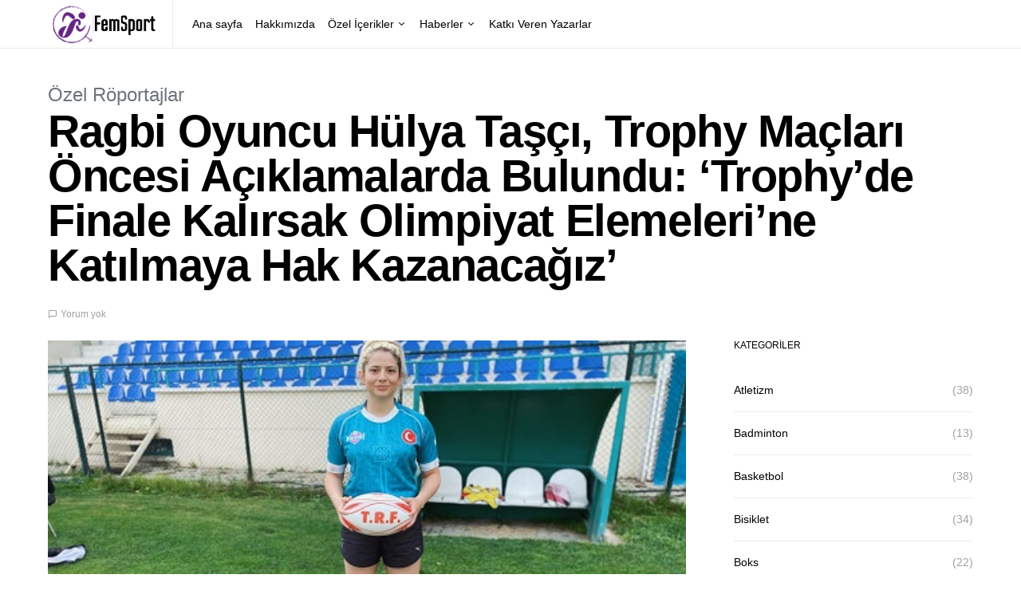

--- FILE ---
content_type: text/html; charset=UTF-8
request_url: https://www.femsport.net/ragbi-oyuncu-hulya-tasci-trophy-maclari-oncesi-aciklamalarda-bulundu-trophyde-finale-kalirsak-olimpiyat-elemelerine-hak-kazanacagiz/
body_size: 20642
content:
<!doctype html>
<html lang="tr">
<head>
	<meta charset="UTF-8">
	<meta name="viewport" content="width=device-width, initial-scale=1">
	<link rel="profile" href="http://gmpg.org/xfn/11">

	<title>Ragbi Oyuncu Hülya Taşçı, Trophy Maçları Öncesi Açıklamalarda Bulundu: &#8216;Trophy&#8217;de Finale Kalırsak Olimpiyat Elemeleri&#8217;ne Katılmaya Hak Kazanacağız&#8217; &#8211; FemSport</title>
<meta name='robots' content='max-image-preview:large' />

<!-- Google Tag Manager by PYS -->
    <script data-cfasync="false" data-pagespeed-no-defer>
	    window.dataLayerPYS = window.dataLayerPYS || [];
	</script>
<!-- End Google Tag Manager by PYS --><script type='application/javascript'  id='pys-version-script'>console.log('PixelYourSite Free version 11.1.5.2');</script>
<link rel='dns-prefetch' href='//www.googletagmanager.com' />
<link rel='dns-prefetch' href='//pagead2.googlesyndication.com' />
<link rel="alternate" type="application/rss+xml" title="FemSport &raquo; akışı" href="https://www.femsport.net/feed/" />
<link rel="alternate" type="application/rss+xml" title="FemSport &raquo; yorum akışı" href="https://www.femsport.net/comments/feed/" />
<link rel="alternate" type="application/rss+xml" title="FemSport &raquo; Ragbi Oyuncu Hülya Taşçı, Trophy Maçları Öncesi Açıklamalarda Bulundu: &#8216;Trophy&#8217;de Finale Kalırsak Olimpiyat Elemeleri&#8217;ne Katılmaya Hak Kazanacağız&#8217; yorum akışı" href="https://www.femsport.net/ragbi-oyuncu-hulya-tasci-trophy-maclari-oncesi-aciklamalarda-bulundu-trophyde-finale-kalirsak-olimpiyat-elemelerine-hak-kazanacagiz/feed/" />
<link rel="alternate" title="oEmbed (JSON)" type="application/json+oembed" href="https://www.femsport.net/wp-json/oembed/1.0/embed?url=https%3A%2F%2Fwww.femsport.net%2Fragbi-oyuncu-hulya-tasci-trophy-maclari-oncesi-aciklamalarda-bulundu-trophyde-finale-kalirsak-olimpiyat-elemelerine-hak-kazanacagiz%2F" />
<link rel="alternate" title="oEmbed (XML)" type="text/xml+oembed" href="https://www.femsport.net/wp-json/oembed/1.0/embed?url=https%3A%2F%2Fwww.femsport.net%2Fragbi-oyuncu-hulya-tasci-trophy-maclari-oncesi-aciklamalarda-bulundu-trophyde-finale-kalirsak-olimpiyat-elemelerine-hak-kazanacagiz%2F&#038;format=xml" />
<style id='wp-img-auto-sizes-contain-inline-css'>
img:is([sizes=auto i],[sizes^="auto," i]){contain-intrinsic-size:3000px 1500px}
/*# sourceURL=wp-img-auto-sizes-contain-inline-css */
</style>

<style id='wp-emoji-styles-inline-css'>

	img.wp-smiley, img.emoji {
		display: inline !important;
		border: none !important;
		box-shadow: none !important;
		height: 1em !important;
		width: 1em !important;
		margin: 0 0.07em !important;
		vertical-align: -0.1em !important;
		background: none !important;
		padding: 0 !important;
	}
/*# sourceURL=wp-emoji-styles-inline-css */
</style>
<link rel='stylesheet' id='wp-block-library-css' href='https://www.femsport.net/wp-includes/css/dist/block-library/style.min.css?ver=6.9' media='all' />
<style id='wp-block-heading-inline-css'>
h1:where(.wp-block-heading).has-background,h2:where(.wp-block-heading).has-background,h3:where(.wp-block-heading).has-background,h4:where(.wp-block-heading).has-background,h5:where(.wp-block-heading).has-background,h6:where(.wp-block-heading).has-background{padding:1.25em 2.375em}h1.has-text-align-left[style*=writing-mode]:where([style*=vertical-lr]),h1.has-text-align-right[style*=writing-mode]:where([style*=vertical-rl]),h2.has-text-align-left[style*=writing-mode]:where([style*=vertical-lr]),h2.has-text-align-right[style*=writing-mode]:where([style*=vertical-rl]),h3.has-text-align-left[style*=writing-mode]:where([style*=vertical-lr]),h3.has-text-align-right[style*=writing-mode]:where([style*=vertical-rl]),h4.has-text-align-left[style*=writing-mode]:where([style*=vertical-lr]),h4.has-text-align-right[style*=writing-mode]:where([style*=vertical-rl]),h5.has-text-align-left[style*=writing-mode]:where([style*=vertical-lr]),h5.has-text-align-right[style*=writing-mode]:where([style*=vertical-rl]),h6.has-text-align-left[style*=writing-mode]:where([style*=vertical-lr]),h6.has-text-align-right[style*=writing-mode]:where([style*=vertical-rl]){rotate:180deg}
/*# sourceURL=https://www.femsport.net/wp-includes/blocks/heading/style.min.css */
</style>
<style id='wp-block-image-inline-css'>
.wp-block-image>a,.wp-block-image>figure>a{display:inline-block}.wp-block-image img{box-sizing:border-box;height:auto;max-width:100%;vertical-align:bottom}@media not (prefers-reduced-motion){.wp-block-image img.hide{visibility:hidden}.wp-block-image img.show{animation:show-content-image .4s}}.wp-block-image[style*=border-radius] img,.wp-block-image[style*=border-radius]>a{border-radius:inherit}.wp-block-image.has-custom-border img{box-sizing:border-box}.wp-block-image.aligncenter{text-align:center}.wp-block-image.alignfull>a,.wp-block-image.alignwide>a{width:100%}.wp-block-image.alignfull img,.wp-block-image.alignwide img{height:auto;width:100%}.wp-block-image .aligncenter,.wp-block-image .alignleft,.wp-block-image .alignright,.wp-block-image.aligncenter,.wp-block-image.alignleft,.wp-block-image.alignright{display:table}.wp-block-image .aligncenter>figcaption,.wp-block-image .alignleft>figcaption,.wp-block-image .alignright>figcaption,.wp-block-image.aligncenter>figcaption,.wp-block-image.alignleft>figcaption,.wp-block-image.alignright>figcaption{caption-side:bottom;display:table-caption}.wp-block-image .alignleft{float:left;margin:.5em 1em .5em 0}.wp-block-image .alignright{float:right;margin:.5em 0 .5em 1em}.wp-block-image .aligncenter{margin-left:auto;margin-right:auto}.wp-block-image :where(figcaption){margin-bottom:1em;margin-top:.5em}.wp-block-image.is-style-circle-mask img{border-radius:9999px}@supports ((-webkit-mask-image:none) or (mask-image:none)) or (-webkit-mask-image:none){.wp-block-image.is-style-circle-mask img{border-radius:0;-webkit-mask-image:url('data:image/svg+xml;utf8,<svg viewBox="0 0 100 100" xmlns="http://www.w3.org/2000/svg"><circle cx="50" cy="50" r="50"/></svg>');mask-image:url('data:image/svg+xml;utf8,<svg viewBox="0 0 100 100" xmlns="http://www.w3.org/2000/svg"><circle cx="50" cy="50" r="50"/></svg>');mask-mode:alpha;-webkit-mask-position:center;mask-position:center;-webkit-mask-repeat:no-repeat;mask-repeat:no-repeat;-webkit-mask-size:contain;mask-size:contain}}:root :where(.wp-block-image.is-style-rounded img,.wp-block-image .is-style-rounded img){border-radius:9999px}.wp-block-image figure{margin:0}.wp-lightbox-container{display:flex;flex-direction:column;position:relative}.wp-lightbox-container img{cursor:zoom-in}.wp-lightbox-container img:hover+button{opacity:1}.wp-lightbox-container button{align-items:center;backdrop-filter:blur(16px) saturate(180%);background-color:#5a5a5a40;border:none;border-radius:4px;cursor:zoom-in;display:flex;height:20px;justify-content:center;opacity:0;padding:0;position:absolute;right:16px;text-align:center;top:16px;width:20px;z-index:100}@media not (prefers-reduced-motion){.wp-lightbox-container button{transition:opacity .2s ease}}.wp-lightbox-container button:focus-visible{outline:3px auto #5a5a5a40;outline:3px auto -webkit-focus-ring-color;outline-offset:3px}.wp-lightbox-container button:hover{cursor:pointer;opacity:1}.wp-lightbox-container button:focus{opacity:1}.wp-lightbox-container button:focus,.wp-lightbox-container button:hover,.wp-lightbox-container button:not(:hover):not(:active):not(.has-background){background-color:#5a5a5a40;border:none}.wp-lightbox-overlay{box-sizing:border-box;cursor:zoom-out;height:100vh;left:0;overflow:hidden;position:fixed;top:0;visibility:hidden;width:100%;z-index:100000}.wp-lightbox-overlay .close-button{align-items:center;cursor:pointer;display:flex;justify-content:center;min-height:40px;min-width:40px;padding:0;position:absolute;right:calc(env(safe-area-inset-right) + 16px);top:calc(env(safe-area-inset-top) + 16px);z-index:5000000}.wp-lightbox-overlay .close-button:focus,.wp-lightbox-overlay .close-button:hover,.wp-lightbox-overlay .close-button:not(:hover):not(:active):not(.has-background){background:none;border:none}.wp-lightbox-overlay .lightbox-image-container{height:var(--wp--lightbox-container-height);left:50%;overflow:hidden;position:absolute;top:50%;transform:translate(-50%,-50%);transform-origin:top left;width:var(--wp--lightbox-container-width);z-index:9999999999}.wp-lightbox-overlay .wp-block-image{align-items:center;box-sizing:border-box;display:flex;height:100%;justify-content:center;margin:0;position:relative;transform-origin:0 0;width:100%;z-index:3000000}.wp-lightbox-overlay .wp-block-image img{height:var(--wp--lightbox-image-height);min-height:var(--wp--lightbox-image-height);min-width:var(--wp--lightbox-image-width);width:var(--wp--lightbox-image-width)}.wp-lightbox-overlay .wp-block-image figcaption{display:none}.wp-lightbox-overlay button{background:none;border:none}.wp-lightbox-overlay .scrim{background-color:#fff;height:100%;opacity:.9;position:absolute;width:100%;z-index:2000000}.wp-lightbox-overlay.active{visibility:visible}@media not (prefers-reduced-motion){.wp-lightbox-overlay.active{animation:turn-on-visibility .25s both}.wp-lightbox-overlay.active img{animation:turn-on-visibility .35s both}.wp-lightbox-overlay.show-closing-animation:not(.active){animation:turn-off-visibility .35s both}.wp-lightbox-overlay.show-closing-animation:not(.active) img{animation:turn-off-visibility .25s both}.wp-lightbox-overlay.zoom.active{animation:none;opacity:1;visibility:visible}.wp-lightbox-overlay.zoom.active .lightbox-image-container{animation:lightbox-zoom-in .4s}.wp-lightbox-overlay.zoom.active .lightbox-image-container img{animation:none}.wp-lightbox-overlay.zoom.active .scrim{animation:turn-on-visibility .4s forwards}.wp-lightbox-overlay.zoom.show-closing-animation:not(.active){animation:none}.wp-lightbox-overlay.zoom.show-closing-animation:not(.active) .lightbox-image-container{animation:lightbox-zoom-out .4s}.wp-lightbox-overlay.zoom.show-closing-animation:not(.active) .lightbox-image-container img{animation:none}.wp-lightbox-overlay.zoom.show-closing-animation:not(.active) .scrim{animation:turn-off-visibility .4s forwards}}@keyframes show-content-image{0%{visibility:hidden}99%{visibility:hidden}to{visibility:visible}}@keyframes turn-on-visibility{0%{opacity:0}to{opacity:1}}@keyframes turn-off-visibility{0%{opacity:1;visibility:visible}99%{opacity:0;visibility:visible}to{opacity:0;visibility:hidden}}@keyframes lightbox-zoom-in{0%{transform:translate(calc((-100vw + var(--wp--lightbox-scrollbar-width))/2 + var(--wp--lightbox-initial-left-position)),calc(-50vh + var(--wp--lightbox-initial-top-position))) scale(var(--wp--lightbox-scale))}to{transform:translate(-50%,-50%) scale(1)}}@keyframes lightbox-zoom-out{0%{transform:translate(-50%,-50%) scale(1);visibility:visible}99%{visibility:visible}to{transform:translate(calc((-100vw + var(--wp--lightbox-scrollbar-width))/2 + var(--wp--lightbox-initial-left-position)),calc(-50vh + var(--wp--lightbox-initial-top-position))) scale(var(--wp--lightbox-scale));visibility:hidden}}
/*# sourceURL=https://www.femsport.net/wp-includes/blocks/image/style.min.css */
</style>
<style id='wp-block-paragraph-inline-css'>
.is-small-text{font-size:.875em}.is-regular-text{font-size:1em}.is-large-text{font-size:2.25em}.is-larger-text{font-size:3em}.has-drop-cap:not(:focus):first-letter{float:left;font-size:8.4em;font-style:normal;font-weight:100;line-height:.68;margin:.05em .1em 0 0;text-transform:uppercase}body.rtl .has-drop-cap:not(:focus):first-letter{float:none;margin-left:.1em}p.has-drop-cap.has-background{overflow:hidden}:root :where(p.has-background){padding:1.25em 2.375em}:where(p.has-text-color:not(.has-link-color)) a{color:inherit}p.has-text-align-left[style*="writing-mode:vertical-lr"],p.has-text-align-right[style*="writing-mode:vertical-rl"]{rotate:180deg}
/*# sourceURL=https://www.femsport.net/wp-includes/blocks/paragraph/style.min.css */
</style>
<style id='global-styles-inline-css'>
:root{--wp--preset--aspect-ratio--square: 1;--wp--preset--aspect-ratio--4-3: 4/3;--wp--preset--aspect-ratio--3-4: 3/4;--wp--preset--aspect-ratio--3-2: 3/2;--wp--preset--aspect-ratio--2-3: 2/3;--wp--preset--aspect-ratio--16-9: 16/9;--wp--preset--aspect-ratio--9-16: 9/16;--wp--preset--color--black: #000000;--wp--preset--color--cyan-bluish-gray: #abb8c3;--wp--preset--color--white: #ffffff;--wp--preset--color--pale-pink: #f78da7;--wp--preset--color--vivid-red: #cf2e2e;--wp--preset--color--luminous-vivid-orange: #ff6900;--wp--preset--color--luminous-vivid-amber: #fcb900;--wp--preset--color--light-green-cyan: #7bdcb5;--wp--preset--color--vivid-green-cyan: #00d084;--wp--preset--color--pale-cyan-blue: #8ed1fc;--wp--preset--color--vivid-cyan-blue: #0693e3;--wp--preset--color--vivid-purple: #9b51e0;--wp--preset--gradient--vivid-cyan-blue-to-vivid-purple: linear-gradient(135deg,rgb(6,147,227) 0%,rgb(155,81,224) 100%);--wp--preset--gradient--light-green-cyan-to-vivid-green-cyan: linear-gradient(135deg,rgb(122,220,180) 0%,rgb(0,208,130) 100%);--wp--preset--gradient--luminous-vivid-amber-to-luminous-vivid-orange: linear-gradient(135deg,rgb(252,185,0) 0%,rgb(255,105,0) 100%);--wp--preset--gradient--luminous-vivid-orange-to-vivid-red: linear-gradient(135deg,rgb(255,105,0) 0%,rgb(207,46,46) 100%);--wp--preset--gradient--very-light-gray-to-cyan-bluish-gray: linear-gradient(135deg,rgb(238,238,238) 0%,rgb(169,184,195) 100%);--wp--preset--gradient--cool-to-warm-spectrum: linear-gradient(135deg,rgb(74,234,220) 0%,rgb(151,120,209) 20%,rgb(207,42,186) 40%,rgb(238,44,130) 60%,rgb(251,105,98) 80%,rgb(254,248,76) 100%);--wp--preset--gradient--blush-light-purple: linear-gradient(135deg,rgb(255,206,236) 0%,rgb(152,150,240) 100%);--wp--preset--gradient--blush-bordeaux: linear-gradient(135deg,rgb(254,205,165) 0%,rgb(254,45,45) 50%,rgb(107,0,62) 100%);--wp--preset--gradient--luminous-dusk: linear-gradient(135deg,rgb(255,203,112) 0%,rgb(199,81,192) 50%,rgb(65,88,208) 100%);--wp--preset--gradient--pale-ocean: linear-gradient(135deg,rgb(255,245,203) 0%,rgb(182,227,212) 50%,rgb(51,167,181) 100%);--wp--preset--gradient--electric-grass: linear-gradient(135deg,rgb(202,248,128) 0%,rgb(113,206,126) 100%);--wp--preset--gradient--midnight: linear-gradient(135deg,rgb(2,3,129) 0%,rgb(40,116,252) 100%);--wp--preset--font-size--small: 13px;--wp--preset--font-size--medium: 20px;--wp--preset--font-size--large: 36px;--wp--preset--font-size--x-large: 42px;--wp--preset--spacing--20: 0.44rem;--wp--preset--spacing--30: 0.67rem;--wp--preset--spacing--40: 1rem;--wp--preset--spacing--50: 1.5rem;--wp--preset--spacing--60: 2.25rem;--wp--preset--spacing--70: 3.38rem;--wp--preset--spacing--80: 5.06rem;--wp--preset--shadow--natural: 6px 6px 9px rgba(0, 0, 0, 0.2);--wp--preset--shadow--deep: 12px 12px 50px rgba(0, 0, 0, 0.4);--wp--preset--shadow--sharp: 6px 6px 0px rgba(0, 0, 0, 0.2);--wp--preset--shadow--outlined: 6px 6px 0px -3px rgb(255, 255, 255), 6px 6px rgb(0, 0, 0);--wp--preset--shadow--crisp: 6px 6px 0px rgb(0, 0, 0);}:where(.is-layout-flex){gap: 0.5em;}:where(.is-layout-grid){gap: 0.5em;}body .is-layout-flex{display: flex;}.is-layout-flex{flex-wrap: wrap;align-items: center;}.is-layout-flex > :is(*, div){margin: 0;}body .is-layout-grid{display: grid;}.is-layout-grid > :is(*, div){margin: 0;}:where(.wp-block-columns.is-layout-flex){gap: 2em;}:where(.wp-block-columns.is-layout-grid){gap: 2em;}:where(.wp-block-post-template.is-layout-flex){gap: 1.25em;}:where(.wp-block-post-template.is-layout-grid){gap: 1.25em;}.has-black-color{color: var(--wp--preset--color--black) !important;}.has-cyan-bluish-gray-color{color: var(--wp--preset--color--cyan-bluish-gray) !important;}.has-white-color{color: var(--wp--preset--color--white) !important;}.has-pale-pink-color{color: var(--wp--preset--color--pale-pink) !important;}.has-vivid-red-color{color: var(--wp--preset--color--vivid-red) !important;}.has-luminous-vivid-orange-color{color: var(--wp--preset--color--luminous-vivid-orange) !important;}.has-luminous-vivid-amber-color{color: var(--wp--preset--color--luminous-vivid-amber) !important;}.has-light-green-cyan-color{color: var(--wp--preset--color--light-green-cyan) !important;}.has-vivid-green-cyan-color{color: var(--wp--preset--color--vivid-green-cyan) !important;}.has-pale-cyan-blue-color{color: var(--wp--preset--color--pale-cyan-blue) !important;}.has-vivid-cyan-blue-color{color: var(--wp--preset--color--vivid-cyan-blue) !important;}.has-vivid-purple-color{color: var(--wp--preset--color--vivid-purple) !important;}.has-black-background-color{background-color: var(--wp--preset--color--black) !important;}.has-cyan-bluish-gray-background-color{background-color: var(--wp--preset--color--cyan-bluish-gray) !important;}.has-white-background-color{background-color: var(--wp--preset--color--white) !important;}.has-pale-pink-background-color{background-color: var(--wp--preset--color--pale-pink) !important;}.has-vivid-red-background-color{background-color: var(--wp--preset--color--vivid-red) !important;}.has-luminous-vivid-orange-background-color{background-color: var(--wp--preset--color--luminous-vivid-orange) !important;}.has-luminous-vivid-amber-background-color{background-color: var(--wp--preset--color--luminous-vivid-amber) !important;}.has-light-green-cyan-background-color{background-color: var(--wp--preset--color--light-green-cyan) !important;}.has-vivid-green-cyan-background-color{background-color: var(--wp--preset--color--vivid-green-cyan) !important;}.has-pale-cyan-blue-background-color{background-color: var(--wp--preset--color--pale-cyan-blue) !important;}.has-vivid-cyan-blue-background-color{background-color: var(--wp--preset--color--vivid-cyan-blue) !important;}.has-vivid-purple-background-color{background-color: var(--wp--preset--color--vivid-purple) !important;}.has-black-border-color{border-color: var(--wp--preset--color--black) !important;}.has-cyan-bluish-gray-border-color{border-color: var(--wp--preset--color--cyan-bluish-gray) !important;}.has-white-border-color{border-color: var(--wp--preset--color--white) !important;}.has-pale-pink-border-color{border-color: var(--wp--preset--color--pale-pink) !important;}.has-vivid-red-border-color{border-color: var(--wp--preset--color--vivid-red) !important;}.has-luminous-vivid-orange-border-color{border-color: var(--wp--preset--color--luminous-vivid-orange) !important;}.has-luminous-vivid-amber-border-color{border-color: var(--wp--preset--color--luminous-vivid-amber) !important;}.has-light-green-cyan-border-color{border-color: var(--wp--preset--color--light-green-cyan) !important;}.has-vivid-green-cyan-border-color{border-color: var(--wp--preset--color--vivid-green-cyan) !important;}.has-pale-cyan-blue-border-color{border-color: var(--wp--preset--color--pale-cyan-blue) !important;}.has-vivid-cyan-blue-border-color{border-color: var(--wp--preset--color--vivid-cyan-blue) !important;}.has-vivid-purple-border-color{border-color: var(--wp--preset--color--vivid-purple) !important;}.has-vivid-cyan-blue-to-vivid-purple-gradient-background{background: var(--wp--preset--gradient--vivid-cyan-blue-to-vivid-purple) !important;}.has-light-green-cyan-to-vivid-green-cyan-gradient-background{background: var(--wp--preset--gradient--light-green-cyan-to-vivid-green-cyan) !important;}.has-luminous-vivid-amber-to-luminous-vivid-orange-gradient-background{background: var(--wp--preset--gradient--luminous-vivid-amber-to-luminous-vivid-orange) !important;}.has-luminous-vivid-orange-to-vivid-red-gradient-background{background: var(--wp--preset--gradient--luminous-vivid-orange-to-vivid-red) !important;}.has-very-light-gray-to-cyan-bluish-gray-gradient-background{background: var(--wp--preset--gradient--very-light-gray-to-cyan-bluish-gray) !important;}.has-cool-to-warm-spectrum-gradient-background{background: var(--wp--preset--gradient--cool-to-warm-spectrum) !important;}.has-blush-light-purple-gradient-background{background: var(--wp--preset--gradient--blush-light-purple) !important;}.has-blush-bordeaux-gradient-background{background: var(--wp--preset--gradient--blush-bordeaux) !important;}.has-luminous-dusk-gradient-background{background: var(--wp--preset--gradient--luminous-dusk) !important;}.has-pale-ocean-gradient-background{background: var(--wp--preset--gradient--pale-ocean) !important;}.has-electric-grass-gradient-background{background: var(--wp--preset--gradient--electric-grass) !important;}.has-midnight-gradient-background{background: var(--wp--preset--gradient--midnight) !important;}.has-small-font-size{font-size: var(--wp--preset--font-size--small) !important;}.has-medium-font-size{font-size: var(--wp--preset--font-size--medium) !important;}.has-large-font-size{font-size: var(--wp--preset--font-size--large) !important;}.has-x-large-font-size{font-size: var(--wp--preset--font-size--x-large) !important;}
/*# sourceURL=global-styles-inline-css */
</style>

<style id='classic-theme-styles-inline-css'>
/*! This file is auto-generated */
.wp-block-button__link{color:#fff;background-color:#32373c;border-radius:9999px;box-shadow:none;text-decoration:none;padding:calc(.667em + 2px) calc(1.333em + 2px);font-size:1.125em}.wp-block-file__button{background:#32373c;color:#fff;text-decoration:none}
/*# sourceURL=/wp-includes/css/classic-themes.min.css */
</style>
<link rel='stylesheet' id='csco-styles-css' href='https://www.femsport.net/wp-content/themes/spotlight/style.css?ver=1.7.3' media='all' />
<script src="https://www.femsport.net/wp-includes/js/jquery/jquery.min.js?ver=3.7.1" id="jquery-core-js"></script>
<script src="https://www.femsport.net/wp-includes/js/jquery/jquery-migrate.min.js?ver=3.4.1" id="jquery-migrate-js"></script>
<script src="https://www.femsport.net/wp-content/plugins/pixelyoursite/dist/scripts/jquery.bind-first-0.2.3.min.js?ver=0.2.3" id="jquery-bind-first-js"></script>
<script src="https://www.femsport.net/wp-content/plugins/pixelyoursite/dist/scripts/js.cookie-2.1.3.min.js?ver=2.1.3" id="js-cookie-pys-js"></script>
<script src="https://www.femsport.net/wp-content/plugins/pixelyoursite/dist/scripts/tld.min.js?ver=2.3.1" id="js-tld-js"></script>
<script id="pys-js-extra">
var pysOptions = {"staticEvents":[],"dynamicEvents":[],"triggerEvents":[],"triggerEventTypes":[],"ga":{"trackingIds":["G-J7SZ663BV1"],"commentEventEnabled":true,"downloadEnabled":true,"formEventEnabled":true,"crossDomainEnabled":false,"crossDomainAcceptIncoming":false,"crossDomainDomains":[],"isDebugEnabled":[],"serverContainerUrls":{"G-J7SZ663BV1":{"enable_server_container":"","server_container_url":"","transport_url":""}},"additionalConfig":{"G-J7SZ663BV1":{"first_party_collection":true}},"disableAdvertisingFeatures":false,"disableAdvertisingPersonalization":false,"wooVariableAsSimple":true,"custom_page_view_event":false},"debug":"","siteUrl":"https://www.femsport.net","ajaxUrl":"https://www.femsport.net/wp-admin/admin-ajax.php","ajax_event":"396bcc7d0b","enable_remove_download_url_param":"1","cookie_duration":"7","last_visit_duration":"60","enable_success_send_form":"","ajaxForServerEvent":"1","ajaxForServerStaticEvent":"1","useSendBeacon":"1","send_external_id":"1","external_id_expire":"180","track_cookie_for_subdomains":"1","google_consent_mode":"1","gdpr":{"ajax_enabled":false,"all_disabled_by_api":false,"facebook_disabled_by_api":false,"analytics_disabled_by_api":false,"google_ads_disabled_by_api":false,"pinterest_disabled_by_api":false,"bing_disabled_by_api":false,"reddit_disabled_by_api":false,"externalID_disabled_by_api":false,"facebook_prior_consent_enabled":true,"analytics_prior_consent_enabled":true,"google_ads_prior_consent_enabled":null,"pinterest_prior_consent_enabled":true,"bing_prior_consent_enabled":true,"cookiebot_integration_enabled":false,"cookiebot_facebook_consent_category":"marketing","cookiebot_analytics_consent_category":"statistics","cookiebot_tiktok_consent_category":"marketing","cookiebot_google_ads_consent_category":"marketing","cookiebot_pinterest_consent_category":"marketing","cookiebot_bing_consent_category":"marketing","consent_magic_integration_enabled":false,"real_cookie_banner_integration_enabled":false,"cookie_notice_integration_enabled":false,"cookie_law_info_integration_enabled":false,"analytics_storage":{"enabled":true,"value":"granted","filter":false},"ad_storage":{"enabled":true,"value":"granted","filter":false},"ad_user_data":{"enabled":true,"value":"granted","filter":false},"ad_personalization":{"enabled":true,"value":"granted","filter":false}},"cookie":{"disabled_all_cookie":false,"disabled_start_session_cookie":false,"disabled_advanced_form_data_cookie":false,"disabled_landing_page_cookie":false,"disabled_first_visit_cookie":false,"disabled_trafficsource_cookie":false,"disabled_utmTerms_cookie":false,"disabled_utmId_cookie":false},"tracking_analytics":{"TrafficSource":"direct","TrafficLanding":"undefined","TrafficUtms":[],"TrafficUtmsId":[]},"GATags":{"ga_datalayer_type":"default","ga_datalayer_name":"dataLayerPYS"},"woo":{"enabled":false},"edd":{"enabled":false},"cache_bypass":"1768989318"};
//# sourceURL=pys-js-extra
</script>
<script src="https://www.femsport.net/wp-content/plugins/pixelyoursite/dist/scripts/public.js?ver=11.1.5.2" id="pys-js"></script>

<!-- Site Kit tarafından eklenen Google etiketi (gtag.js) snippet&#039;i -->
<!-- Google Analytics snippet added by Site Kit -->
<script src="https://www.googletagmanager.com/gtag/js?id=G-T40SECQSY9&l=dataLayerPYS" id="google_gtagjs-js" async></script>
<script id="google_gtagjs-js-after">
window.dataLayerPYS = window.dataLayerPYS || [];function gtag(){dataLayerPYS.push(arguments);}
gtag("set","linker",{"domains":["www.femsport.net"]});
gtag("js", new Date());
gtag("set", "developer_id.dZTNiMT", true);
gtag("config", "G-T40SECQSY9");
//# sourceURL=google_gtagjs-js-after
</script>
<link rel="https://api.w.org/" href="https://www.femsport.net/wp-json/" /><link rel="alternate" title="JSON" type="application/json" href="https://www.femsport.net/wp-json/wp/v2/posts/1419" /><link rel="EditURI" type="application/rsd+xml" title="RSD" href="https://www.femsport.net/xmlrpc.php?rsd" />
<meta name="generator" content="WordPress 6.9" />
<link rel="canonical" href="https://www.femsport.net/ragbi-oyuncu-hulya-tasci-trophy-maclari-oncesi-aciklamalarda-bulundu-trophyde-finale-kalirsak-olimpiyat-elemelerine-hak-kazanacagiz/" />
<link rel='shortlink' href='https://www.femsport.net/?p=1419' />
<!-- start Simple Custom CSS and JS -->
<style>
p.pk-alert.pk-alert-warning {
    display: none;
}

.navbar-brand img {
    max-height: 70px;
    width: auto;
}

.pk-share-buttons-wrap.pk-share-buttons-layout-default.pk-share-buttons-scheme-default.pk-share-buttons-has-counts.pk-share-buttons-has-total-counts.pk-share-buttons-post_header.pk-share-buttons-mode-php.pk-share-buttons-mode-rest {
    display: none;
}

.archive-count {
    display: none;
}</style>
<!-- end Simple Custom CSS and JS -->
<meta name="generator" content="Site Kit by Google 1.170.0" />
<!-- Site Kit tarafından eklenen Google AdSense meta etiketleri -->
<meta name="google-adsense-platform-account" content="ca-host-pub-2644536267352236">
<meta name="google-adsense-platform-domain" content="sitekit.withgoogle.com">
<!-- Site Kit tarafından eklenen Google AdSense meta etiketlerine son verin -->
<meta name="generator" content="Elementor 3.20.1; features: e_optimized_assets_loading, e_optimized_css_loading, additional_custom_breakpoints, block_editor_assets_optimize, e_image_loading_optimization; settings: css_print_method-external, google_font-enabled, font_display-swap">

<!-- Google AdSense snippet added by Site Kit -->
<script async src="https://pagead2.googlesyndication.com/pagead/js/adsbygoogle.js?client=ca-pub-9009212557937650&amp;host=ca-host-pub-2644536267352236" crossorigin="anonymous"></script>

<!-- End Google AdSense snippet added by Site Kit -->
<link rel="icon" href="https://www.femsport.net/wp-content/uploads/2021/07/cropped-femm-32x32.jpeg" sizes="32x32" />
<link rel="icon" href="https://www.femsport.net/wp-content/uploads/2021/07/cropped-femm-192x192.jpeg" sizes="192x192" />
<link rel="apple-touch-icon" href="https://www.femsport.net/wp-content/uploads/2021/07/cropped-femm-180x180.jpeg" />
<meta name="msapplication-TileImage" content="https://www.femsport.net/wp-content/uploads/2021/07/cropped-femm-270x270.jpeg" />
<style id="kirki-inline-styles">a:hover, .entry-content a, .must-log-in a, blockquote:before, .cs-bg-dark .footer-title, .cs-bg-dark .pk-social-links-scheme-bold:not(.pk-social-links-scheme-light-rounded) .pk-social-links-link .pk-social-links-icon{color:#000000;}.wp-block-button .wp-block-button__link:not(.has-background), button, .button, input[type="button"], input[type="reset"], input[type="submit"], .cs-bg-dark .pk-social-links-scheme-light-rounded .pk-social-links-link:hover .pk-social-links-icon, article .cs-overlay .post-categories a:hover, .post-format-icon > a:hover, .cs-list-articles > li > a:hover:before, .pk-bg-primary, .pk-button-primary, .pk-badge-primary, h2.pk-heading-numbered:before, .pk-post-item .pk-post-thumbnail a:hover .pk-post-number, .post-comments-show button{background-color:#000000;}.pk-bg-overlay, .pk-zoom-icon-popup:after{background-color:rgba(0,0,0,0.25);}.navbar-primary, .header-default .offcanvas-header{background-color:#ffffff;}.navbar-nav .sub-menu, .navbar-nav .cs-mega-menu-has-categories .cs-mm-categories, .navbar-primary .navbar-dropdown-container{background-color:#0a0a0a;}.navbar-nav > li.menu-item-has-children > .sub-menu:after, .navbar-primary .navbar-dropdown-container:after{border-bottom-color:#0a0a0a;}.site-footer{background-color:#ffffff;}body{font-family:-apple-system, BlinkMacSystemFont, "Segoe UI", Roboto, Oxygen-Sans, Ubuntu, Cantarell, "Helvetica Neue", sans-serif;font-size:1rem;font-weight:400;letter-spacing:0px;}.cs-font-primary, button, .button, input[type="button"], input[type="reset"], input[type="submit"], .no-comments, .text-action, .cs-link-more, .share-total, .nav-links, .comment-reply-link, .post-tags a, .post-sidebar-tags a, .tagcloud a, .read-more, .navigation.pagination .nav-links > span, .navigation.pagination .nav-links > a, .pk-font-primary, .navbar-dropdown-btn-follow{font-family:-apple-system, BlinkMacSystemFont, "Segoe UI", Roboto, Oxygen-Sans, Ubuntu, Cantarell, "Helvetica Neue", sans-serif;font-size:0.875rem;font-weight:700;letter-spacing:-0.025em;text-transform:none;}label, .cs-font-secondary, .post-meta, .archive-count, .page-subtitle, .site-description, figcaption, .wp-block-image figcaption, .wp-block-audio figcaption, .wp-block-embed figcaption, .wp-block-pullquote cite, .wp-block-pullquote footer, .wp-block-pullquote .wp-block-pullquote__citation, .wp-block-quote cite, .post-format-icon, .comment-metadata, .says, .logged-in-as, .must-log-in, .wp-caption-text, .widget_rss ul li .rss-date, blockquote cite, div[class*="meta-"], span[class*="meta-"], small, .post-sidebar-shares .total-shares, .cs-breadcrumbs, .cs-homepage-category-count, .pk-font-secondary{font-family:-apple-system, BlinkMacSystemFont, "Segoe UI", Roboto, Oxygen-Sans, Ubuntu, Cantarell, "Helvetica Neue", sans-serif;font-size:0.75rem;font-weight:400;letter-spacing:0px;text-transform:none;}.entry-content{font-family:inherit;font-size:inherit;font-weight:inherit;letter-spacing:inherit;}h1, h2, h3, h4, h5, h6, .h1, .h2, .h3, .h4, .h5, .h6, .site-title, .comment-author .fn, blockquote, .wp-block-quote, .wp-block-cover .wp-block-cover-image-text, .wp-block-cover .wp-block-cover-text, .wp-block-cover h2, .wp-block-cover-image .wp-block-cover-image-text, .wp-block-cover-image .wp-block-cover-text, .wp-block-cover-image h2, .wp-block-pullquote p, p.has-drop-cap:not(:focus):first-letter, .pk-font-heading, .post-sidebar-date .reader-text{font-family:-apple-system, BlinkMacSystemFont, "Segoe UI", Roboto, Oxygen-Sans, Ubuntu, Cantarell, "Helvetica Neue", sans-serif;font-weight:700;letter-spacing:-0.025em;text-transform:none;}.title-block, .pk-font-block{font-family:-apple-system, BlinkMacSystemFont, "Segoe UI", Roboto, Oxygen-Sans, Ubuntu, Cantarell, "Helvetica Neue", sans-serif;font-size:0.75rem;font-weight:400;letter-spacing:0px;text-transform:uppercase;color:#000000;}.navbar-nav > li > a, .cs-mega-menu-child > a, .widget_archive li, .widget_categories li, .widget_meta li a, .widget_nav_menu .menu > li > a, .widget_pages .page_item a{font-family:-apple-system, BlinkMacSystemFont, "Segoe UI", Roboto, Oxygen-Sans, Ubuntu, Cantarell, "Helvetica Neue", sans-serif;font-size:0.875rem;font-weight:400;letter-spacing:0px;text-transform:none;}.navbar-nav .sub-menu > li > a, .widget_categories .children li a, .widget_nav_menu .sub-menu > li > a{font-family:-apple-system, BlinkMacSystemFont, "Segoe UI", Roboto, Oxygen-Sans, Ubuntu, Cantarell, "Helvetica Neue", sans-serif;font-size:0.875rem;font-weight:400;letter-spacing:0px;text-transform:none;}</style></head>

<body class="wp-singular post-template-default single single-post postid-1419 single-format-standard wp-embed-responsive wp-theme-spotlight cs-page-layout-right header-default navbar-sticky-enabled navbar-smart-enabled sticky-sidebar-enabled stick-to-bottom block-align-enabled elementor-default elementor-kit-4335">

	<div class="site-overlay"></div>

	<div class="offcanvas">

		<div class="offcanvas-header">

			
			<nav class="navbar navbar-offcanvas">

									<a class="navbar-brand" href="https://www.femsport.net/" rel="home">
						<img src="https://www.femsport.net/wp-content/uploads/2023/03/fem-spot.png"  alt="FemSport" >					</a>
					
				<button type="button" class="toggle-offcanvas button-round">
					<i class="cs-icon cs-icon-x"></i>
				</button>

			</nav>

			
		</div>

		<aside class="offcanvas-sidebar">
			<div class="offcanvas-inner">
				<div class="widget widget_nav_menu cs-d-lg-none"><div class="menu-main-menu-container"><ul id="menu-main-menu" class="menu"><li id="menu-item-19" class="menu-item menu-item-type-custom menu-item-object-custom menu-item-home menu-item-19"><a href="https://www.femsport.net/">Ana sayfa</a></li>
<li id="menu-item-4359" class="menu-item menu-item-type-post_type menu-item-object-page menu-item-4359"><a href="https://www.femsport.net/hakkimizda/">Hakkımızda</a></li>
<li id="menu-item-4360" class="menu-item menu-item-type-custom menu-item-object-custom menu-item-has-children menu-item-4360"><a href="#">Özel İçerikler</a>
<ul class="sub-menu">
	<li id="menu-item-4361" class="menu-item menu-item-type-taxonomy menu-item-object-category current-post-ancestor current-menu-parent current-post-parent menu-item-4361"><a href="https://www.femsport.net/category/ozel-roportajlar/">Özel Röportajlar</a></li>
	<li id="menu-item-4362" class="menu-item menu-item-type-taxonomy menu-item-object-category menu-item-4362"><a href="https://www.femsport.net/category/yazilar/">Yazılar</a></li>
	<li id="menu-item-4363" class="menu-item menu-item-type-taxonomy menu-item-object-category menu-item-4363"><a href="https://www.femsport.net/category/sporcu-hikayeleri/">Sporcu Hikayeleri</a></li>
</ul>
</li>
<li id="menu-item-4364" class="menu-item menu-item-type-custom menu-item-object-custom menu-item-has-children menu-item-4364"><a href="#">Haberler</a>
<ul class="sub-menu">
	<li id="menu-item-4365" class="menu-item menu-item-type-taxonomy menu-item-object-category menu-item-4365"><a href="https://www.femsport.net/category/voleybol/">Voleybol</a></li>
	<li id="menu-item-4366" class="menu-item menu-item-type-taxonomy menu-item-object-category menu-item-4366"><a href="https://www.femsport.net/category/tenis/">Tenis</a></li>
	<li id="menu-item-4367" class="menu-item menu-item-type-taxonomy menu-item-object-category menu-item-4367"><a href="https://www.femsport.net/category/futbol/">Futbol</a></li>
	<li id="menu-item-4369" class="menu-item menu-item-type-taxonomy menu-item-object-category menu-item-4369"><a href="https://www.femsport.net/category/basketbol/">Basketbol</a></li>
	<li id="menu-item-5916" class="menu-item menu-item-type-taxonomy menu-item-object-category menu-item-5916"><a href="https://www.femsport.net/category/paralimpik-oyunlar/">Paris 2024</a></li>
	<li id="menu-item-4368" class="menu-item menu-item-type-taxonomy menu-item-object-category menu-item-4368"><a href="https://www.femsport.net/category/diger/">Diğer</a></li>
</ul>
</li>
<li id="menu-item-4415" class="menu-item menu-item-type-post_type menu-item-object-page menu-item-4415"><a href="https://www.femsport.net/katki-veren-yazarlar/">Katkı Veren Yazarlar</a></li>
</ul></div></div>
							</div>
		</aside>
	</div>

<div id="page" class="site">

	
	<div class="site-inner">

		
		<header id="masthead" class="site-header">

			
			

<nav class="navbar navbar-primary">

	
	<div class="navbar-wrap ">

		<div class="navbar-container">

			<div class="navbar-content">

						<button type="button" class="navbar-toggle-offcanvas toggle-offcanvas  cs-d-lg-none">
			<i class="cs-icon cs-icon-menu"></i>
		</button>
					<a class="navbar-brand" href="https://www.femsport.net/" rel="home">
				<img src="https://www.femsport.net/wp-content/uploads/2023/03/fem-spot.png"  alt="FemSport" >			</a>
			<ul id="menu-main-menu-1" class="navbar-nav  cs-navbar-nav-submenu-dark"><li class="menu-item menu-item-type-custom menu-item-object-custom menu-item-home menu-item-19"><a href="https://www.femsport.net/">Ana sayfa</a></li>
<li class="menu-item menu-item-type-post_type menu-item-object-page menu-item-4359"><a href="https://www.femsport.net/hakkimizda/">Hakkımızda</a></li>
<li class="menu-item menu-item-type-custom menu-item-object-custom menu-item-has-children menu-item-4360 cs-mega-menu cs-mega-menu-has-categories"><a href="#">Özel İçerikler</a>						<div class="sub-menu">
							<div class="cs-mm-content">
								<ul class="cs-mm-categories">
																				<li class="menu-item menu-item-type-taxonomy menu-item-object-category current-post-ancestor current-menu-parent current-post-parent menu-item-4361 cs-mega-menu-has-child-category cs-mega-menu-child">
												<a href="https://www.femsport.net/category/ozel-roportajlar/" data-cat="87" data-type="category" data-numberposts="4">Özel Röportajlar</a>											</li>
																					<li class="menu-item menu-item-type-taxonomy menu-item-object-category menu-item-4362 cs-mega-menu-has-child-category cs-mega-menu-child">
												<a href="https://www.femsport.net/category/yazilar/" data-cat="605" data-type="category" data-numberposts="4">Yazılar</a>											</li>
																					<li class="menu-item menu-item-type-taxonomy menu-item-object-category menu-item-4363 cs-mega-menu-has-child-category cs-mega-menu-child">
												<a href="https://www.femsport.net/category/sporcu-hikayeleri/" data-cat="11" data-type="category" data-numberposts="4">Sporcu Hikayeleri</a>											</li>
																		</ul>

								<div class="cs-mm-posts-container">
																					<div class="cs-mm-posts" data-cat="87"></div>
																							<div class="cs-mm-posts" data-cat="605"></div>
																							<div class="cs-mm-posts" data-cat="11"></div>
																			</div>
							</div>
						</div>
					</li>
<li class="menu-item menu-item-type-custom menu-item-object-custom menu-item-has-children menu-item-4364 cs-mega-menu cs-mega-menu-has-categories"><a href="#">Haberler</a>						<div class="sub-menu">
							<div class="cs-mm-content">
								<ul class="cs-mm-categories">
																				<li class="menu-item menu-item-type-taxonomy menu-item-object-category menu-item-4365 cs-mega-menu-has-child-category cs-mega-menu-child">
												<a href="https://www.femsport.net/category/voleybol/" data-cat="7" data-type="category" data-numberposts="4">Voleybol</a>											</li>
																					<li class="menu-item menu-item-type-taxonomy menu-item-object-category menu-item-4366 cs-mega-menu-has-child-category cs-mega-menu-child">
												<a href="https://www.femsport.net/category/tenis/" data-cat="6" data-type="category" data-numberposts="4">Tenis</a>											</li>
																					<li class="menu-item menu-item-type-taxonomy menu-item-object-category menu-item-4367 cs-mega-menu-has-child-category cs-mega-menu-child">
												<a href="https://www.femsport.net/category/futbol/" data-cat="8" data-type="category" data-numberposts="4">Futbol</a>											</li>
																					<li class="menu-item menu-item-type-taxonomy menu-item-object-category menu-item-4369 cs-mega-menu-has-child-category cs-mega-menu-child">
												<a href="https://www.femsport.net/category/basketbol/" data-cat="9" data-type="category" data-numberposts="4">Basketbol</a>											</li>
																					<li class="menu-item menu-item-type-taxonomy menu-item-object-category menu-item-5916 cs-mega-menu-has-child-category cs-mega-menu-child">
												<a href="https://www.femsport.net/category/paralimpik-oyunlar/" data-cat="15" data-type="category" data-numberposts="4">Paris 2024</a>											</li>
																					<li class="menu-item menu-item-type-taxonomy menu-item-object-category menu-item-4368 cs-mega-menu-has-child-category cs-mega-menu-child">
												<a href="https://www.femsport.net/category/diger/" data-cat="10" data-type="category" data-numberposts="4">Diğer</a>											</li>
																		</ul>

								<div class="cs-mm-posts-container">
																					<div class="cs-mm-posts" data-cat="7"></div>
																							<div class="cs-mm-posts" data-cat="6"></div>
																							<div class="cs-mm-posts" data-cat="8"></div>
																							<div class="cs-mm-posts" data-cat="9"></div>
																							<div class="cs-mm-posts" data-cat="15"></div>
																							<div class="cs-mm-posts" data-cat="10"></div>
																			</div>
							</div>
						</div>
					</li>
<li class="menu-item menu-item-type-post_type menu-item-object-page menu-item-4415"><a href="https://www.femsport.net/katki-veren-yazarlar/">Katkı Veren Yazarlar</a></li>
</ul>
			</div><!-- .navbar-content -->

		</div><!-- .navbar-container -->

	</div><!-- .navbar-wrap -->

	
<div class="site-search" id="search">
	<div class="cs-container">
		<div class="search-form-wrap">
			
<form role="search" method="get" class="search-form" action="https://www.femsport.net/">
	<label class="sr-only">Search for:</label>
	<div class="cs-input-group">
		<input type="search" value="" name="s" class="search-field" placeholder="Enter your search topic" required>
		<button type="submit" class="search-submit">Search</button>
	</div>
</form>
			<span class="search-close"></span>
		</div>
	</div>
</div>

</nav><!-- .navbar -->

			
		</header><!-- #masthead -->

		
		
		<div class="site-content sidebar-enabled sidebar-right post-sidebar-enabled">

			
<section class="entry-header entry-single-header entry-header-standard entry-header-thumbnail">

	
	

	<div class="cs-container">

		
		
					<div class="entry-inline-meta">
				<div class="meta-category"><ul class="post-categories">
	<li><a href="https://www.femsport.net/category/ozel-roportajlar/" rel="category tag">Özel Röportajlar</a></li></ul></div>			</div>
		
		<h1 class="entry-title">Ragbi Oyuncu Hülya Taşçı, Trophy Maçları Öncesi Açıklamalarda Bulundu: &#8216;Trophy&#8217;de Finale Kalırsak Olimpiyat Elemeleri&#8217;ne Katılmaya Hak Kazanacağız&#8217;</h1>
						<div class="entry-meta-details">
					<ul class="post-meta"><li class="meta-comments"><i class="cs-icon cs-icon-message-square"></i><a href="https://www.femsport.net/ragbi-oyuncu-hulya-tasci-trophy-maclari-oncesi-aciklamalarda-bulundu-trophyde-finale-kalirsak-olimpiyat-elemelerine-hak-kazanacagiz/#respond" class="comments-link" >Yorum yok</a></li></ul>				</div>
			
		
	</div>

	
</section>

			<div class="cs-container">

				
				<div id="content" class="main-content">

					
	<div id="primary" class="content-area">

		
		<main id="main" class="site-main">

			
			
				
					
<article id="post-1419" class="entry post-1419 post type-post status-publish format-standard has-post-thumbnail category-ozel-roportajlar tag-hulyatasci tag-ragbi tag-rugby">

	
				<div class="post-media">
				<figure >
					<a href="https://www.femsport.net/wp-content/uploads/2021/06/PicsArt_06-14-02.23.56.jpg">
						<img fetchpriority="high" width="500" height="300" src="https://www.femsport.net/wp-content/uploads/2021/06/PicsArt_06-14-02.23.56.jpg" class="pk-lazyload-disabled wp-post-image" alt="" decoding="async" srcset="https://www.femsport.net/wp-content/uploads/2021/06/PicsArt_06-14-02.23.56.jpg 500w, https://www.femsport.net/wp-content/uploads/2021/06/PicsArt_06-14-02.23.56-300x180.jpg 300w" sizes="(max-width: 500px) 100vw, 500px" />					</a>
									</figure>
			</div>
						<div class="entry-container">
									<div class="entry-sidebar-wrap">
								<div class="entry-post-next cs-d-none cs-d-lg-block">
			<h5 class="title-block">
				Bir Sonraki Haber			</h5>

			<article>
									<div class="entry-thumbnail">
						<div class="cs-overlay cs-overlay-simple cs-overlay-ratio cs-ratio-landscape cs-bg-dark">
							<div class="cs-overlay-background">
								<img width="183" height="110" src="https://www.femsport.net/wp-content/uploads/2021/06/ilke-ozyuksel-olimpiyat.jpg" class="attachment-csco-intermediate size-csco-intermediate wp-post-image" alt="" decoding="async" srcset="https://www.femsport.net/wp-content/uploads/2021/06/ilke-ozyuksel-olimpiyat.jpg 500w, https://www.femsport.net/wp-content/uploads/2021/06/ilke-ozyuksel-olimpiyat-300x180.jpg 300w" sizes="(max-width: 183px) 100vw, 183px" />							</div>
							<div class="cs-overlay-content">
															</div>
							<a href="https://www.femsport.net/ilke-ozyuksel-bir-kez-daha-olimpiyat-kotasi-aldi/" class="cs-overlay-link"></a>
						</div>
					</div>
								<header class="entry-header">
					<h6 class="entry-title"><a href="https://www.femsport.net/ilke-ozyuksel-bir-kez-daha-olimpiyat-kotasi-aldi/">İlke Özyüksel Bir Kez Daha Olimpiyat Kotası Aldı</a></h6>
									</header>
				</div>
		</section>
							<div class="entry-sidebar">
							
<section class="post-section post-sidebar-date">
	<time class="entry-date published" datetime="2021-06-15T10:30:03+03:00">Yayınlanma Tarihi 15 Haziran 2021</time></section>


<section class="post-section post-sidebar-author">

	<h5 class="title-block">
		Yazar	</h5>

			<div class="author-wrap">
			<div class="author">
				<div class="author-description">
					<h5 class="title-author">
						<span class="fn">
							<a href="https://www.femsport.net/author/iremsarikulak/" rel="author">
								İrem Sarıkulak							</a>
						</span>
					</h5>
									</div>
			</div>
		</div>
		
</section>

<section class="post-section post-sidebar-tags"><h5 class="title-block title-tags">Etiketler</h5><ul><li><a href="https://www.femsport.net/tag/hulyatasci/" rel="tag">hülyataşçı</a>,</li><li><a href="https://www.femsport.net/tag/ragbi/" rel="tag">ragbi</a>,</li><li><a href="https://www.femsport.net/tag/rugby/" rel="tag">rugby</a></li></ul></section>						</div>
					</div>
							
	<div class="entry-content-wrap">

		
		<div class="entry-content">

			
<p>Türkiye&#8217;de ragbi sporuna dair bilinen şey oldukça az. Fakat bu alanda büyük çabalar sarf eden ve büyük başarılar elde eden kadınlar var. Üniversite yıllarında ragbi ile tanışan ve Olimpik bir branş olan 7&#8217;li ragbide 2018 yılının Avrupa ikincisi A Milli Kadın Ragbi takımının bir parçası olan Hülya Taşçı ile Trophy maçları öncesi hazırlık süreçlerini ve Türkiye&#8217;de ragbinin gelişimini konuştuk.</p>



<p><strong>İlk olarak seni biraz tanıyabilir miyiz?</strong></p>



<p>Ben Hülya Taşcı, 24 yaşındayım, beden eğitimi öğretmeniyim. Spor hayatıma dövüş sporlarıyla başladım. Kickboks ve boks branşlarında Türkiye şampiyonluklarım var, kickboksta dünya 2. liği elde ettim. Daha sonra üniversitede ragbi ile tanıştım 6 yıldır ragbi oynuyorum. Firuzköy Spor Kulübü&#8217;nünde forma giyiyorum. 2018 ve 2019 yıllarında ragbi milli takımlarda yer aldım. Kadın 7’li ragbi milli takımı olarak 2018 yılına kadar konferans seviyesindeydik. Her sene yükselen bir sıralamamız vardı. <strong>2018 yılında da Avrupa ikincisi olduk.</strong> Konferans&#8217;tan Trophy seviyesine yükseldik. 2019’de Trophy seviyesini ilk defa deneyimledik. 12. sıradan giriş yaparak, 10. sıraya yükseldik. Covid nedeniyle geçtiğimiz yıl turnuva&nbsp; yapılmadı, sıralama da değişmedi. Bu yıl Trophy 1. ayak maçları 19-20 haziran Zagrep, 2. ayak ise 9-11 temmuz Budapeşte&#8217;de düzenlenecek. İlk ayakta B grubunda yer alıyoruz ve ilk maç Çekya ile ikinci maç Finlandiya, üçüncü maç ise Macaristan ile olacak. <strong>Trophy’de eğer finale kalırsak da Olimpiyat eleme maçlarına gitmeye hak kazanıyoruz.</strong> O yüzden bizim için çok çok önemli. Şimdi de Ankara Kızılcahamam&#8217;da 15 günlük kamp sürecindeyiz. Kuvvet kondisyon testlerine tabi tutularak 40 kişilik bir eleme kampı oldu. Daha sonra sayımız 15 kişiye düştü. As kadro 12 kişiden oluşuyor. Tekrar bir eleme olacak onun için de kamp sürecinde kondisyon, kuvvet, oyun, taktik, koşu testlerimiz ve antrenmanlarımız devam ediyor. Covid dönemi sadece evlerde antrenman yapabildik bir dönem, bir dönem kapanmalar oldu. Ona rağmen&nbsp; öz sorumluluk sahibi olanlar çalışmalarını sürdürdü. Çünkü bu bir takım oyunu ve öz sorumluluk kişiyi tek başına biz yapar. Burada da elimizden geldiğince iyi bir hazırlık dönemi geçiriyoruz başarılı bir şekilde turnuvayı tamamlamak istiyoruz.</p>



<p></p>



<figure class="wp-block-image size-large"><img decoding="async" width="500" height="230" src="https://www.femsport.net/wp-content/uploads/2021/06/IMG-20210606-WA0015.jpg" alt="" class="wp-image-1428" srcset="https://www.femsport.net/wp-content/uploads/2021/06/IMG-20210606-WA0015.jpg 500w, https://www.femsport.net/wp-content/uploads/2021/06/IMG-20210606-WA0015-300x138.jpg 300w" sizes="(max-width: 500px) 100vw, 500px" /></figure>



<p><strong>Türkiye’de kadın ragbi hangi seviyede?</strong></p>



<p>Türkiye’de büyüklerde 8 kadın ragbi takımı var. &nbsp;Son 3-4 senedir U18 takımları kurulmaya başlandı. U 18 kadın takımları arasından bazı oyuncular A milli takım kamplarında yer alıp güzel gelişim kaydettiler. Kadın U18 henüz conference maçlarını deneyimleyemediler ama erkek U18 takımları Konferans maçlarına gitti, güzel de deneyim sahibi oldular. <strong>Alt yapı bizim için çok, çok önemli.</strong> 7’li ragbi aynı zamanda okul sporlarında yer alıyor lise ve ortaokullarda ragbi öğretiliyor. . Lise takımları da normal ragbi kurallarıyla oynanırken orta okullarda tag ragbi şeklinde oynanıyor.Alt yapıların kurulmasıyla birlikte ragbi adına büyük gelişim kaydediliyor ve ileriye yatırım oluyor.</p>



<p><strong>Bir ragbi sezonu nasıl geçiyor?</strong></p>



<p>Her sene 3 ayak Türkiye şampiyonası yapılıyor. Kura çekilerek takımlar belli oluyor. 1 gün veya 2 gün maçlar oluyor. Puanlama şeklinde, beraberlik durumunda da averaja bakılarak Türkiye şampiyonu belirleniyor. <strong>Biz mesela Firuzköy Ragbi Kulübü olarak en son senenin Türkiye şampiyonu olduk</strong>. Bu sene Türkiye Şampiyonası maalesef yapamadık. Kapanmalar oldu, Bakanlıktan izin çıkmadı vesaire. Daha sonra yurtdışı maçları genellikle Haziran- Temmuz aylarında oluyor. Maçtan bir 10-15 gün önce kamp başlıyor. Testler, şınav, mekik, kondisyon testi, kuvvet ve dayanıklılık testleri yapılıyor. <strong>Aynı zamanda maç, pas tekniği, tackle, lineout, scrum.. bu gibi oyun içi bazı terimler var, spor terimleri.</strong>. Bu gibi durumları da, gücünü de kontrol edebilen, en iyi olan kendini gösterebiliyor ve bu dengeyi koruyabilenler seçiliyor genelde. Bu sene mesela yüzde 80 performansa göre, yüzde 20 teknik, taktiğe göre bir eleme yapıldı. Puanlama sistemi oldu. Tüm dünyada bu nasıl oluyorsa bizde de öyle oldu. Zaten belirli makaleler var, bilimsel bir şekilde ölçümler yapılıp 15 kişi kampa kalmaya hak kazanıyor. Kamp sürecinde bireysel yetenekler ne kadar oyun içine uyumlu bir takım ruhu ile aktarılıyor buna da bakılıyor.</p>



<h2 class="wp-block-heading">&#8216;Bu Sene İçin Çok Umutluyuz&#8217;</h2>



<p><strong>Ragbiye fazla ilgi var mı?</strong></p>



<p>Ragbiye ilgi şimdilik çok fazla değil, yeni yeni öğreniliyor. <strong>Biz de 2018 yılında mesela kadınlar olarak tüm Türkiye’ye ve yurtdışına sesimizi duyurduk.</strong> Antrenör kadrosu değişiyor, sporcular değişiyor. Buna rağmen güzel bir şey yakalamaya çalışıyoruz. Her sene bir bağ yakaladığımızda, o enerji doğru bir şekilde aktarabildiğimizde, herhangi bir eksiklik olmadığında bunu çok güzel başarıya yansıtıyoruz. <strong>Bu sene de çok umutluyuz. Kendimize güveniyoruz. Hedefimizden eminiz.</strong> İlgi olarak okul sporlarına ragbinin eklenmesiyle, alt yapılara, U18 takımlarına önem verilmesiyle birlikte ragbi tanınmaya başlandı. Önceden Ankara, İstanbul, Eskişehir, İzmir, Samsun’da ragbi oynanırken<strong> şimdi hemen hemen bütün şehirlerde takımlar&nbsp; kuruluyor. </strong>Böyle böyle her geçen gün artıyor.</p>



<p><strong>Bildiğim kadarıyla dünyada Yeni Zelanda, Avustralya, Avrupa&#8217;da da İngiltere, İrlanda, Fransa gibi ülkeler ragbi de en iyi ülkeler. Bu ülkelere gitmeyi düşündün mü?</strong></p>



<p>Evet evet. Özellikle 7’li ragbide onlar 100 yıldır bu sporu yapan ülkeler. Oralarda 5 yaşındaki çocukların bile ragbi oynadığını görebiliyorsunuz. <strong>Bizim en büyük eksikliğimizden biri de mesela ragbi topuna ulaşım konusunda sıkıntı yaşıyoruz. </strong>Bizde çocuklar nasıl bütün marketlerde, AVM&#8217;de futbol, basketbol toplarına ulaşıyorlar, bilmeseler de bir şekilde o toplara o sahaya maruz kalıp o sporu öğreniyor. Bizim için de çim saha ve top olması yeterli. Krampon giyiliyor maçta başka hiçbir koruyucu takmıyoruz. Biz artık Türkiye’de hep aynı takımlarla oynuyoruz. Birbirimizi tanıyoruz. Yabancı takımlarla daha fazla turnuvada oynamaya ihtiyacımız var. Onlar özel turnuvalara sürekli katılıyorlar, hazırlık maçları yapıyorlar biz ise sadece senede 2 kez Trophy maçlarına gidiyoruz bu da yetersiz kalıyor tabi ki. O ülkelere gitmek&nbsp; o seviyedeki sporcularla oynamak tabi ki herkes ister. Oradaki seviyeye gelebilmek için profesyonel çalışmak gerek.</p>



<p><strong>Ragbi tehlikeli bir spor mu?</strong></p>



<p>Ragbi, temel motorik özelliklerin en üst seviyede olması gereken bir branş. <strong>Eğer düzenli antrenman yapmıyorsanız sizin için tehlikeli bir spor.</strong> Kendinizi korumayı bilmelisiniz. Düşmeyi öğrenmelisiniz. Bütün sporlarda ilk düşme öğretilir. Örneğin düşerken çeneyi göğse çekmeniz gerekir, küçülmeniz gerekir, vücudunuzu sıkmanız gerekir. Alan farkındalığının vücut farkındalığının üst düzeyde olduğu sporlardan biri. Sizi durdurmak için gelen rakibi kendinizden uzaklaştırmayı bilmelisiniz. Ragbi içinde kontak olan bir spor fakat olabildiğince az kontak alarak, boşluklara koşularak rakibe yakalanmadan try çizgisine topu koyarak yaptığımız sayılarla sonuçlanıyor. Oyun aslında çok basit antrenman yapıp bilinçli oynayanlar için. Çünkü kendinizi savunmak zorundasınız, güçlü olmak zorundasınız, hızlı olmak, kondisyonlu olmak, esnek olmak zorundasınız. <strong>Aslında kolay ama antrenman yapmayan biri için kolay diyemeyiz.</strong></p>



<figure class="wp-block-image size-large"><img loading="lazy" decoding="async" width="500" height="375" src="https://www.femsport.net/wp-content/uploads/2021/06/IMG-20210608-WA0034.jpg" alt="" class="wp-image-1430" srcset="https://www.femsport.net/wp-content/uploads/2021/06/IMG-20210608-WA0034.jpg 500w, https://www.femsport.net/wp-content/uploads/2021/06/IMG-20210608-WA0034-300x225.jpg 300w" sizes="(max-width: 500px) 100vw, 500px" /></figure>



<p><strong>Ragbi oynadığınızı söylediğinizde etrafınızdan aldığınız tepkiler nasıl?</strong></p>



<p><strong>Bana ilk zamanlarda ragbi ne diye soruyorlardı ama şimdi hemen hemen herkes öğrendi ragbiyi.</strong> Artık biliyorlar biz, &#8216;sizi takip ediyoruz, başarılar&#8217; diyorlar. Bu çok güzel hissettiriyor. A duyulmuş artık, güzel başarılara imza atmışız diyoruz. Etrafımdaki insanlar da ilk başta işte &#8216;ragbi nasıl oynanır?&#8217; işte &#8216;nerden geliyor?&#8217; &#8216;topu nasıl?&#8217; diye soruyorlardı. Anlattığımda Hülya zaten yapar demişlerdi. En çok kontak alan tackle yapan ruck’a giren scrum itişi yapan lineout’da lifter olarak yer alan&nbsp; forvet oyuncusuyum. Bir takımda tüm oyuncuların bunları en iyi şekilde yapıyor olması gerekmekte. <strong>Başarı gelince öyle desteklediler aslında,</strong> başarı gelmezse bir yere kadar ses getirebiliyorsunuz. Çünkü bir süre öyle oluyor, işte ses getirene kadar, başarı gelene kadar o çile çekiliyor. Ondan sonra daha rahat şartlar oluyor. Kamp koşulları düzeliyor, sporcu kalitesi artıyor, antrenmanlar değişiyor, antrenörler değişiyor. Bu direkt çıtayı yükseğe çıkartıyor.</p>



<h2 class="wp-block-heading">&#8216;Ragbi Herkesin Kendini Aştığı Bir Branş&#8217;</h2>



<p><strong>&#8216;Neden kızlar ragbi oynamalı?&#8217; diye bir yazı okudum. Orada bir neden olarak ragbinin özgüven aşılayan ve güçlendirici bir etkisi olan bir spor olduğundan bahsediyordu. Bu sporu yapan biri olarak siz ne düşünüyorsunuz?</strong></p>



<p><strong>Öncelikle bir kadın olarak böyle mücadele ve dövüş sporlarıyla herkes ilgilenmeli.</strong> Küçük yaşta olsa büyük avantaj sağlar tabiki, her yaşta yapılabilir. Ragbi en iyi savunmanın saldırı olduğu bir branş, benim felsefem bu. Herkesin kendini aştığı, aslında kendiyle yarıştığı bir branş. O yüzden ne kadar kendimizi geliştirirsek o kadar iyi. Ragbi antrenmanları içerisinde birini kaldırıp taşıma, düşürme var. Sana doğru gelen birini itip kendinden uzaklaştırma var. Bunlar günlük hayatta da kullanılabilecek hareketler. Özellikle küçük yaş gruplarında mutlaka oynanması gereken bir spor. <strong>Çünkü bir çok alanda vücut farkındalığı, alan farkındalığı, çaba farkındalığı olarak çok fazla geliştiriyor. </strong>&nbsp;Tüm antrenmanların amacı farkındalık yaratmaktır, kendine inanmak, neler yaptıklarına inanmaktır. O yüzden tavsiye ediyorum.</p>



<figure class="wp-block-image size-large"><img loading="lazy" decoding="async" width="500" height="230" src="https://www.femsport.net/wp-content/uploads/2021/06/IMG-20210606-WA0017.jpg" alt="" class="wp-image-1429" srcset="https://www.femsport.net/wp-content/uploads/2021/06/IMG-20210606-WA0017.jpg 500w, https://www.femsport.net/wp-content/uploads/2021/06/IMG-20210606-WA0017-300x138.jpg 300w" sizes="(max-width: 500px) 100vw, 500px" /></figure>



<p></p>



<h2 class="wp-block-heading">&#8216;Zagreb Bizim İçin Uğurlu&#8217;</h2>



<p>A Milli Kadın Ragbi takımı 19-20 Haziran tarihlerinde Zagrep&#8217;de birinci ayağı oynanacak olan Torhpy&#8217;nin hazırlıklarını sürdürüyor. Takımın oradaki hedefleri de büyük.</p>



<p><strong>Hem bu sezonki hem de kariyerindeki hedeflerin neler?</strong></p>



<p>Şimdi öncelikle bizde her sene oyuncu değişimi, antrenör değişimi oluyor. Yeni sistem kuruluyor. Covid dönemini atlattık. Maça az bir süre kaldığı için performansa dayalı bir test yapıldı. Bu performansa dayalı olarak seçilen oyuncular da zaten bu kamp süresi boyunca bu antrenmanları kaldırabilecek oyunculardı. Herkes hak edilmişliği çok hissederek buraya geldi. Maça 8-9 gün kaldı. Geri sayımlara başladık. Zagreb&#8217;de olacak maçımız.<strong> En son 2018 yılında da Zagreb&#8217;de ikinci olmuştuk ve finale kalan iki takım üst lige yükseliyor, biz de Trophy yükseldik</strong>. <strong>Orası bizim için uğurlu bir yer.</strong> Tarih tekerrürden ibarettir ya yine bunu yaşamak istiyoruz. İnanıyoruz.</p>



<p><strong>Son olarak şunu da sorup bitireyim; bir ragbi sporcusu yalnızca ragbi yaparak geçimini sağlayabilir mi?</strong></p>



<p><strong>Ragbi oynanarak geçim</strong><strong> sağlanamıyor. </strong>Kulüpler para ödemesi yapmıyor. Çünkü profesyonel değiliz bu alanda. Ama şöyle lisede, üniversitede millilik bursu alabiliyor. Üniversiteye millilik kontenjanından girebiliyor. Öğretmen olarak atanabiliyor. Böyle çok farklı avantajları var.</p>

		</div>
		


<div class="post-comments post-comments-button" id="comments-hide">

	
	
		<div id="respond" class="comment-respond">
		<h5 id="reply-title" class="title-block title-comment-reply">Bir yanıt yazın <small><a rel="nofollow" id="cancel-comment-reply-link" href="/ragbi-oyuncu-hulya-tasci-trophy-maclari-oncesi-aciklamalarda-bulundu-trophyde-finale-kalirsak-olimpiyat-elemelerine-hak-kazanacagiz/#respond" style="display:none;">Yanıtı iptal et</a></small></h5><form action="https://www.femsport.net/wp-comments-post.php" method="post" id="commentform" class="comment-form"><p class="comment-notes"><span id="email-notes">E-posta adresiniz yayınlanmayacak.</span> <span class="required-field-message">Gerekli alanlar <span class="required">*</span> ile işaretlenmişlerdir</span></p><p class="comment-form-comment"><label for="comment">Yorum <span class="required">*</span></label> <textarea id="comment" name="comment" cols="45" rows="8" maxlength="65525" required></textarea></p><p class="comment-form-author"><label for="author">Ad <span class="required">*</span></label> <input id="author" name="author" type="text" value="" size="30" maxlength="245" autocomplete="name" required /></p>
<p class="comment-form-email"><label for="email">E-posta <span class="required">*</span></label> <input id="email" name="email" type="email" value="" size="30" maxlength="100" aria-describedby="email-notes" autocomplete="email" required /></p>
<p class="comment-form-url"><label for="url">İnternet sitesi</label> <input id="url" name="url" type="url" value="" size="30" maxlength="200" autocomplete="url" /></p>
<p class="comment-form-cookies-consent"><input id="wp-comment-cookies-consent" name="wp-comment-cookies-consent" type="checkbox" value="yes" /> <label for="wp-comment-cookies-consent">Daha sonraki yorumlarımda kullanılması için adım, e-posta adresim ve site adresim bu tarayıcıya kaydedilsin.</label></p>
<p class="form-submit"><input name="submit" type="submit" id="submit" class="submit" value="Yorum gönder" /> <input type='hidden' name='comment_post_ID' value='1419' id='comment_post_ID' />
<input type='hidden' name='comment_parent' id='comment_parent' value='0' />
</p></form>	</div><!-- #respond -->
	
</div><!-- .comments-area -->

	<div class="post-comments-show" id="comments">
		<button>Yorumları Görüntüle (0)</button>
	</div>

	</div>

				</div>
			
</article>

				
			
			
		</main>

		
	</div><!-- .content-area -->


	<aside id="secondary" class="widget-area sidebar-area">
		<div class="sidebar sidebar-1">
						<div class="widget categories-5 widget_categories"><h5 class="title-block title-widget">Kategoriler</h5>
			<ul>
					<li class="cat-item cat-item-68"><a href="https://www.femsport.net/category/atletizm/">Atletizm</a> (38)
</li>
	<li class="cat-item cat-item-20"><a href="https://www.femsport.net/category/badminton/">Badminton</a> (13)
</li>
	<li class="cat-item cat-item-9"><a href="https://www.femsport.net/category/basketbol/">Basketbol</a> (38)
</li>
	<li class="cat-item cat-item-18"><a href="https://www.femsport.net/category/bisiklet/">Bisiklet</a> (34)
</li>
	<li class="cat-item cat-item-19"><a href="https://www.femsport.net/category/boks/">Boks</a> (22)
</li>
	<li class="cat-item cat-item-10"><a href="https://www.femsport.net/category/diger/">Diğer</a> (166)
</li>
	<li class="cat-item cat-item-8"><a href="https://www.femsport.net/category/futbol/">Futbol</a> (89)
</li>
	<li class="cat-item cat-item-693"><a href="https://www.femsport.net/category/kis-sporlari/">Kış Sporları</a> (25)
</li>
	<li class="cat-item cat-item-52"><a href="https://www.femsport.net/category/kurek/">Kürek</a> (2)
</li>
	<li class="cat-item cat-item-763"><a href="https://www.femsport.net/category/ozel-icerikler/">Özel İçerikler</a> (1)
</li>
	<li class="cat-item cat-item-87"><a href="https://www.femsport.net/category/ozel-roportajlar/">Özel Röportajlar</a> (125)
</li>
	<li class="cat-item cat-item-764"><a href="https://www.femsport.net/category/paralimpik-branslar/">Paralimpik Branşlar</a> (28)
</li>
	<li class="cat-item cat-item-15"><a href="https://www.femsport.net/category/paralimpik-oyunlar/">Paris 2024</a> (315)
</li>
	<li class="cat-item cat-item-11"><a href="https://www.femsport.net/category/sporcu-hikayeleri/">Sporcu Hikayeleri</a> (23)
</li>
	<li class="cat-item cat-item-21"><a href="https://www.femsport.net/category/taekwando/">Taekwando</a> (24)
</li>
	<li class="cat-item cat-item-6"><a href="https://www.femsport.net/category/tenis/">Tenis</a> (127)
</li>
	<li class="cat-item cat-item-1"><a href="https://www.femsport.net/category/uncategorized/">Uncategorized</a> (49)
</li>
	<li class="cat-item cat-item-7"><a href="https://www.femsport.net/category/voleybol/">Voleybol</a> (198)
</li>
	<li class="cat-item cat-item-605"><a href="https://www.femsport.net/category/yazilar/">Yazılar</a> (55)
</li>
			</ul>

			</div>					</div>
		<div class="sidebar sidebar-2"></div>
	</aside><!-- .widget-area -->


					
				</div><!-- .main-content -->

				
			</div><!-- .cs-container -->

			
		</div><!-- .site-content -->

		
		
<div class="section-footer-posts">

	
		<div class="cs-container">

			<div class="cs-footer-posts-wrap">

				<div class="cs-footer-posts cs-featured-posts cs-featured-type-4">
					
<article class="layout-featured-grid post-6877 post type-post status-publish format-standard has-post-thumbnail category-tenis tag-ausopen tag-tenis tag-zeynepsonmez">

	<div class="post-wrap">

		<div class="post-outer">

			<a class="post-link" href="https://www.femsport.net/zeynep-sonmez-avustralya-acikta-ilk-kez-3-turda/"></a>

			
							<div class="post-inner entry-thumbnail">
					<div class="cs-overlay cs-overlay-simple cs-overlay-ratio cs-ratio-landscape cs-bg-dark">
						<div class="cs-overlay-background">
							<img width="260" height="140" src="https://www.femsport.net/wp-content/uploads/2026/01/zeynep-sonmez-1-e1768979917735-260x140.jpeg" class="attachment-csco-thumbnail-alternative size-csco-thumbnail-alternative wp-post-image" alt="" decoding="async" srcset="https://www.femsport.net/wp-content/uploads/2026/01/zeynep-sonmez-1-e1768979917735-260x140.jpeg 260w, https://www.femsport.net/wp-content/uploads/2026/01/zeynep-sonmez-1-e1768979917735-300x160.jpeg 300w, https://www.femsport.net/wp-content/uploads/2026/01/zeynep-sonmez-1-e1768979917735-800x430.jpeg 800w, https://www.femsport.net/wp-content/uploads/2026/01/zeynep-sonmez-1-e1768979917735-560x300.jpeg 560w" sizes="(max-width: 260px) 100vw, 260px" />						</div>
						<div class="cs-overlay-content">
							<div class="meta-category"><ul class="post-categories">
	<li><a href="https://www.femsport.net/category/tenis/" rel="category tag">Tenis</a></li></ul></div>						</div>
					</div>
				</div>
			
			<div class="post-inner entry-inner entry-data">
				<header class="entry-header">
					<h2 class="entry-title">Zeynep Sönmez Avustralya Açık&#8217;ta İlk Kez 3. Turda!</h2>				</header>


				<div class="entry-excerpt">
					Avustralya Açık ikinci turunda Anna Bondar&#8217;ı mağlup etmeyi başaran Zeynep Sönmez&hellip;				</div>

				<ul class="post-meta"><li class="meta-author"><span class="author"><a class="url fn n" href="https://www.femsport.net/author/admin/" title="View all posts by FemSport">FemSport</a></span></li><li class="meta-date">Ocak 21, 2026</li></ul>			</div>

		</div><!-- .post-outer -->

	</div>

</article><!-- #post-6877 -->

<article class="layout-featured-grid post-6874 post type-post status-publish format-standard has-post-thumbnail category-tenis tag-ausopen tag-avustralyaacik tag-tennis tag-zeynepsonmez">

	<div class="post-wrap">

		<div class="post-outer">

			<a class="post-link" href="https://www.femsport.net/zeynep-sonmezin-avustralya-acik-2-turundaki-rakibi-bondar/"></a>

			
							<div class="post-inner entry-thumbnail">
					<div class="cs-overlay cs-overlay-simple cs-overlay-ratio cs-ratio-landscape cs-bg-dark">
						<div class="cs-overlay-background">
							<img width="260" height="140" src="https://www.femsport.net/wp-content/uploads/2026/01/zeynep-sonmez-2-260x140.webp" class="attachment-csco-thumbnail-alternative size-csco-thumbnail-alternative wp-post-image" alt="" decoding="async" srcset="https://www.femsport.net/wp-content/uploads/2026/01/zeynep-sonmez-2-260x140.webp 260w, https://www.femsport.net/wp-content/uploads/2026/01/zeynep-sonmez-2-300x160.webp 300w, https://www.femsport.net/wp-content/uploads/2026/01/zeynep-sonmez-2-800x430.webp 800w, https://www.femsport.net/wp-content/uploads/2026/01/zeynep-sonmez-2-560x300.webp 560w, https://www.femsport.net/wp-content/uploads/2026/01/zeynep-sonmez-2-1160x620.webp 1160w" sizes="(max-width: 260px) 100vw, 260px" />						</div>
						<div class="cs-overlay-content">
							<div class="meta-category"><ul class="post-categories">
	<li><a href="https://www.femsport.net/category/tenis/" rel="category tag">Tenis</a></li></ul></div>						</div>
					</div>
				</div>
			
			<div class="post-inner entry-inner entry-data">
				<header class="entry-header">
					<h2 class="entry-title">Zeynep Sönmez&#8217;in Avustralya Açık 2. Turundaki Rakibi Bondar</h2>				</header>


				<div class="entry-excerpt">
					Avustralya Açık ilk turunda Ekaterina Alexandrova yenmeyi başaran Zeynep&hellip;				</div>

				<ul class="post-meta"><li class="meta-author"><span class="author"><a class="url fn n" href="https://www.femsport.net/author/admin/" title="View all posts by FemSport">FemSport</a></span></li><li class="meta-date">Ocak 20, 2026</li></ul>			</div>

		</div><!-- .post-outer -->

	</div>

</article><!-- #post-6874 -->

<article class="layout-featured-grid post-6870 post type-post status-publish format-standard has-post-thumbnail category-tenis tag-ausopen tag-avustralyaacik tag-tenis tag-zeynepsonmez">

	<div class="post-wrap">

		<div class="post-outer">

			<a class="post-link" href="https://www.femsport.net/zeynep-sonmez-avustralya-acikta-2-turda/"></a>

			
							<div class="post-inner entry-thumbnail">
					<div class="cs-overlay cs-overlay-simple cs-overlay-ratio cs-ratio-landscape cs-bg-dark">
						<div class="cs-overlay-background">
							<img width="260" height="140" src="https://www.femsport.net/wp-content/uploads/2026/01/zeynep-sonmez--260x140.png" class="attachment-csco-thumbnail-alternative size-csco-thumbnail-alternative wp-post-image" alt="" decoding="async" srcset="https://www.femsport.net/wp-content/uploads/2026/01/zeynep-sonmez--260x140.png 260w, https://www.femsport.net/wp-content/uploads/2026/01/zeynep-sonmez--300x160.png 300w, https://www.femsport.net/wp-content/uploads/2026/01/zeynep-sonmez--800x430.png 800w, https://www.femsport.net/wp-content/uploads/2026/01/zeynep-sonmez--560x300.png 560w" sizes="(max-width: 260px) 100vw, 260px" />						</div>
						<div class="cs-overlay-content">
							<div class="meta-category"><ul class="post-categories">
	<li><a href="https://www.femsport.net/category/tenis/" rel="category tag">Tenis</a></li></ul></div>						</div>
					</div>
				</div>
			
			<div class="post-inner entry-inner entry-data">
				<header class="entry-header">
					<h2 class="entry-title">Zeynep Sönmez Avustralya Açık&#8217;ta 2. Turda</h2>				</header>


				<div class="entry-excerpt">
					Avustralya Açık ilk tur mücadelesine çıkan Zeynep Sönmez, Ekaterina&hellip;				</div>

				<ul class="post-meta"><li class="meta-author"><span class="author"><a class="url fn n" href="https://www.femsport.net/author/admin/" title="View all posts by FemSport">FemSport</a></span></li><li class="meta-date">Ocak 18, 2026</li></ul>			</div>

		</div><!-- .post-outer -->

	</div>

</article><!-- #post-6870 -->

<article class="layout-featured-grid post-6856 post type-post status-publish format-standard has-post-thumbnail category-diger tag-kisolimpiyatlari-2 tag-wintergames">

	<div class="post-wrap">

		<div class="post-outer">

			<a class="post-link" href="https://www.femsport.net/kis-olimpiyatlarina-geri-sayim-basladi/"></a>

			
							<div class="post-inner entry-thumbnail">
					<div class="cs-overlay cs-overlay-simple cs-overlay-ratio cs-ratio-landscape cs-bg-dark">
						<div class="cs-overlay-background">
							<img width="260" height="140" src="https://www.femsport.net/wp-content/uploads/2025/12/kis-olmipiyatlar-1-260x140.jpg" class="attachment-csco-thumbnail-alternative size-csco-thumbnail-alternative wp-post-image" alt="" decoding="async" srcset="https://www.femsport.net/wp-content/uploads/2025/12/kis-olmipiyatlar-1-260x140.jpg 260w, https://www.femsport.net/wp-content/uploads/2025/12/kis-olmipiyatlar-1-300x160.jpg 300w, https://www.femsport.net/wp-content/uploads/2025/12/kis-olmipiyatlar-1-800x430.jpg 800w, https://www.femsport.net/wp-content/uploads/2025/12/kis-olmipiyatlar-1-560x300.jpg 560w, https://www.femsport.net/wp-content/uploads/2025/12/kis-olmipiyatlar-1-1160x620.jpg 1160w, https://www.femsport.net/wp-content/uploads/2025/12/kis-olmipiyatlar-1-1920x1024.jpg 1920w" sizes="(max-width: 260px) 100vw, 260px" />						</div>
						<div class="cs-overlay-content">
							<div class="meta-category"><ul class="post-categories">
	<li><a href="https://www.femsport.net/category/diger/" rel="category tag">Diğer</a></li></ul></div>						</div>
					</div>
				</div>
			
			<div class="post-inner entry-inner entry-data">
				<header class="entry-header">
					<h2 class="entry-title">Kış Olimpiyatları’na Geri Sayım Başladı!</h2>				</header>


				<div class="entry-excerpt">
					2026’da Milano Cortina’nın ev sahipliği yapacağı 25. Kış Olimpiyat Oyunları için geri&hellip;				</div>

				<ul class="post-meta"><li class="meta-author"><span class="author"><a class="url fn n" href="https://www.femsport.net/author/admin/" title="View all posts by FemSport">FemSport</a></span></li><li class="meta-date">Aralık 8, 2025</li></ul>			</div>

		</div><!-- .post-outer -->

	</div>

</article><!-- #post-6856 -->
				</div>

				
			</div>

		</div>

	
</div>


		
		<footer id="colophon" class="site-footer ">

			<div class="site-info">

									<div class="footer-aside">
											</div>
				
				<div class="footer-content">
											<h5 class="site-title footer-title">FemSport</h5>
						
					
											<div class="footer-copyright">
							FemSport © 2023 I Tüm Hakları Saklıdır.						</div>
										</div>
			</div><!-- .site-info -->

		</footer>

		
	</div><!-- .site-inner -->

	
</div><!-- .site -->


<script type="speculationrules">
{"prefetch":[{"source":"document","where":{"and":[{"href_matches":"/*"},{"not":{"href_matches":["/wp-*.php","/wp-admin/*","/wp-content/uploads/*","/wp-content/*","/wp-content/plugins/*","/wp-content/themes/spotlight/*","/*\\?(.+)"]}},{"not":{"selector_matches":"a[rel~=\"nofollow\"]"}},{"not":{"selector_matches":".no-prefetch, .no-prefetch a"}}]},"eagerness":"conservative"}]}
</script>
<script src="https://www.femsport.net/wp-includes/js/dist/hooks.min.js?ver=dd5603f07f9220ed27f1" id="wp-hooks-js"></script>
<script src="https://www.femsport.net/wp-includes/js/dist/i18n.min.js?ver=c26c3dc7bed366793375" id="wp-i18n-js"></script>
<script id="wp-i18n-js-after">
wp.i18n.setLocaleData( { 'text direction\u0004ltr': [ 'ltr' ] } );
//# sourceURL=wp-i18n-js-after
</script>
<script src="https://www.femsport.net/wp-content/plugins/contact-form-7/includes/swv/js/index.js?ver=6.1.4" id="swv-js"></script>
<script id="contact-form-7-js-translations">
( function( domain, translations ) {
	var localeData = translations.locale_data[ domain ] || translations.locale_data.messages;
	localeData[""].domain = domain;
	wp.i18n.setLocaleData( localeData, domain );
} )( "contact-form-7", {"translation-revision-date":"2024-07-22 17:28:11+0000","generator":"GlotPress\/4.0.3","domain":"messages","locale_data":{"messages":{"":{"domain":"messages","plural-forms":"nplurals=2; plural=n > 1;","lang":"tr"},"This contact form is placed in the wrong place.":["Bu ileti\u015fim formu yanl\u0131\u015f yere yerle\u015ftirilmi\u015f."],"Error:":["Hata:"]}},"comment":{"reference":"includes\/js\/index.js"}} );
//# sourceURL=contact-form-7-js-translations
</script>
<script id="contact-form-7-js-before">
var wpcf7 = {
    "api": {
        "root": "https:\/\/www.femsport.net\/wp-json\/",
        "namespace": "contact-form-7\/v1"
    },
    "cached": 1
};
//# sourceURL=contact-form-7-js-before
</script>
<script src="https://www.femsport.net/wp-content/plugins/contact-form-7/includes/js/index.js?ver=6.1.4" id="contact-form-7-js"></script>
<script src="https://www.femsport.net/wp-includes/js/imagesloaded.min.js?ver=5.0.0" id="imagesloaded-js"></script>
<script src="https://www.femsport.net/wp-content/themes/spotlight/js/colcade.js?ver=0.2.0" id="colcade-js"></script>
<script src="https://www.femsport.net/wp-content/themes/spotlight/js/ofi.min.js?ver=3.2.3" id="object-fit-images-js"></script>
<script id="csco-scripts-js-extra">
var csco_mega_menu = {"rest_url":"https://www.femsport.net/wp-json/csco/v1/menu-posts"};
//# sourceURL=csco-scripts-js-extra
</script>
<script src="https://www.femsport.net/wp-content/themes/spotlight/js/scripts.js?ver=1.7.3" id="csco-scripts-js"></script>
<script src="https://www.femsport.net/wp-includes/js/comment-reply.min.js?ver=6.9" id="comment-reply-js" async data-wp-strategy="async" fetchpriority="low"></script>
<script id="wp-emoji-settings" type="application/json">
{"baseUrl":"https://s.w.org/images/core/emoji/17.0.2/72x72/","ext":".png","svgUrl":"https://s.w.org/images/core/emoji/17.0.2/svg/","svgExt":".svg","source":{"concatemoji":"https://www.femsport.net/wp-includes/js/wp-emoji-release.min.js?ver=6.9"}}
</script>
<script type="module">
/*! This file is auto-generated */
const a=JSON.parse(document.getElementById("wp-emoji-settings").textContent),o=(window._wpemojiSettings=a,"wpEmojiSettingsSupports"),s=["flag","emoji"];function i(e){try{var t={supportTests:e,timestamp:(new Date).valueOf()};sessionStorage.setItem(o,JSON.stringify(t))}catch(e){}}function c(e,t,n){e.clearRect(0,0,e.canvas.width,e.canvas.height),e.fillText(t,0,0);t=new Uint32Array(e.getImageData(0,0,e.canvas.width,e.canvas.height).data);e.clearRect(0,0,e.canvas.width,e.canvas.height),e.fillText(n,0,0);const a=new Uint32Array(e.getImageData(0,0,e.canvas.width,e.canvas.height).data);return t.every((e,t)=>e===a[t])}function p(e,t){e.clearRect(0,0,e.canvas.width,e.canvas.height),e.fillText(t,0,0);var n=e.getImageData(16,16,1,1);for(let e=0;e<n.data.length;e++)if(0!==n.data[e])return!1;return!0}function u(e,t,n,a){switch(t){case"flag":return n(e,"\ud83c\udff3\ufe0f\u200d\u26a7\ufe0f","\ud83c\udff3\ufe0f\u200b\u26a7\ufe0f")?!1:!n(e,"\ud83c\udde8\ud83c\uddf6","\ud83c\udde8\u200b\ud83c\uddf6")&&!n(e,"\ud83c\udff4\udb40\udc67\udb40\udc62\udb40\udc65\udb40\udc6e\udb40\udc67\udb40\udc7f","\ud83c\udff4\u200b\udb40\udc67\u200b\udb40\udc62\u200b\udb40\udc65\u200b\udb40\udc6e\u200b\udb40\udc67\u200b\udb40\udc7f");case"emoji":return!a(e,"\ud83e\u1fac8")}return!1}function f(e,t,n,a){let r;const o=(r="undefined"!=typeof WorkerGlobalScope&&self instanceof WorkerGlobalScope?new OffscreenCanvas(300,150):document.createElement("canvas")).getContext("2d",{willReadFrequently:!0}),s=(o.textBaseline="top",o.font="600 32px Arial",{});return e.forEach(e=>{s[e]=t(o,e,n,a)}),s}function r(e){var t=document.createElement("script");t.src=e,t.defer=!0,document.head.appendChild(t)}a.supports={everything:!0,everythingExceptFlag:!0},new Promise(t=>{let n=function(){try{var e=JSON.parse(sessionStorage.getItem(o));if("object"==typeof e&&"number"==typeof e.timestamp&&(new Date).valueOf()<e.timestamp+604800&&"object"==typeof e.supportTests)return e.supportTests}catch(e){}return null}();if(!n){if("undefined"!=typeof Worker&&"undefined"!=typeof OffscreenCanvas&&"undefined"!=typeof URL&&URL.createObjectURL&&"undefined"!=typeof Blob)try{var e="postMessage("+f.toString()+"("+[JSON.stringify(s),u.toString(),c.toString(),p.toString()].join(",")+"));",a=new Blob([e],{type:"text/javascript"});const r=new Worker(URL.createObjectURL(a),{name:"wpTestEmojiSupports"});return void(r.onmessage=e=>{i(n=e.data),r.terminate(),t(n)})}catch(e){}i(n=f(s,u,c,p))}t(n)}).then(e=>{for(const n in e)a.supports[n]=e[n],a.supports.everything=a.supports.everything&&a.supports[n],"flag"!==n&&(a.supports.everythingExceptFlag=a.supports.everythingExceptFlag&&a.supports[n]);var t;a.supports.everythingExceptFlag=a.supports.everythingExceptFlag&&!a.supports.flag,a.supports.everything||((t=a.source||{}).concatemoji?r(t.concatemoji):t.wpemoji&&t.twemoji&&(r(t.twemoji),r(t.wpemoji)))});
//# sourceURL=https://www.femsport.net/wp-includes/js/wp-emoji-loader.min.js
</script>
</body>
</html>


<!-- Page cached by LiteSpeed Cache 7.7 on 2026-01-21 12:55:18 -->

--- FILE ---
content_type: text/html; charset=utf-8
request_url: https://www.google.com/recaptcha/api2/aframe
body_size: 266
content:
<!DOCTYPE HTML><html><head><meta http-equiv="content-type" content="text/html; charset=UTF-8"></head><body><script nonce="HzCspwl6h3waAJz8t89_uw">/** Anti-fraud and anti-abuse applications only. See google.com/recaptcha */ try{var clients={'sodar':'https://pagead2.googlesyndication.com/pagead/sodar?'};window.addEventListener("message",function(a){try{if(a.source===window.parent){var b=JSON.parse(a.data);var c=clients[b['id']];if(c){var d=document.createElement('img');d.src=c+b['params']+'&rc='+(localStorage.getItem("rc::a")?sessionStorage.getItem("rc::b"):"");window.document.body.appendChild(d);sessionStorage.setItem("rc::e",parseInt(sessionStorage.getItem("rc::e")||0)+1);localStorage.setItem("rc::h",'1768989322654');}}}catch(b){}});window.parent.postMessage("_grecaptcha_ready", "*");}catch(b){}</script></body></html>